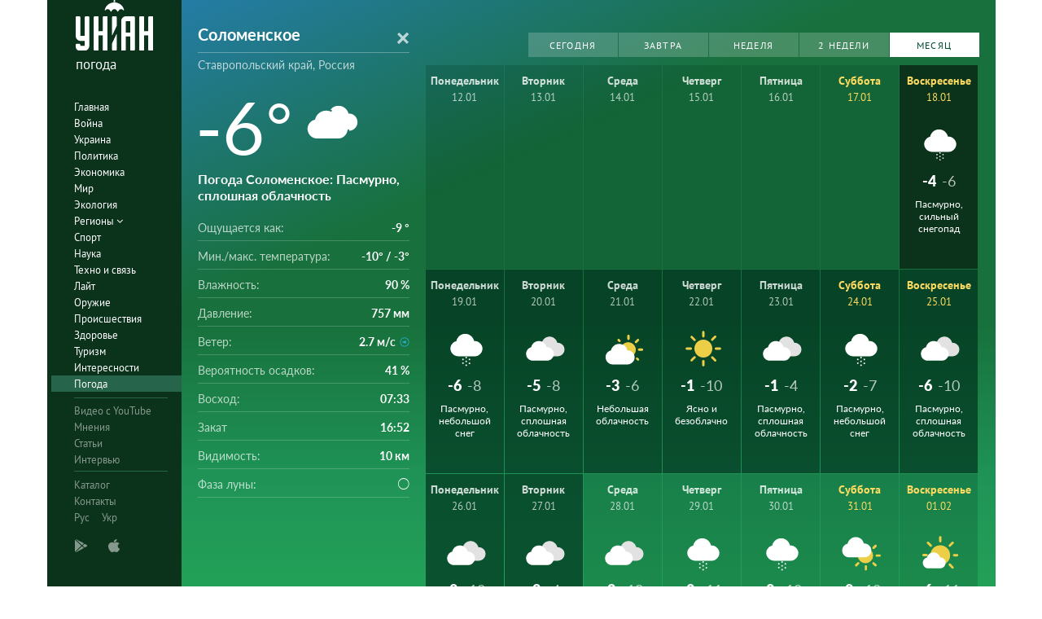

--- FILE ---
content_type: image/svg+xml
request_url: https://pogoda.unian.net/images/logo/visicom_ru.svg
body_size: 2461
content:
<?xml version="1.0" encoding="utf-8"?>
<!-- Generator: Adobe Illustrator 19.1.0, SVG Export Plug-In . SVG Version: 6.00 Build 0)  -->
<svg version="1.1" id="Layer_1" xmlns="http://www.w3.org/2000/svg" xmlns:xlink="http://www.w3.org/1999/xlink" x="0px" y="0px" width="175px" height="20px"
	 viewBox="0 0 438 50" style="enable-background:new 0 0 438 50;" xml:space="preserve">
<style type="text/css">
	.st0{fill-rule:evenodd;clip-rule:evenodd;fill:#4A6384;}
	.st1{fill-rule:evenodd;clip-rule:evenodd;fill:#F16763;}
	.st2{fill-rule:evenodd;clip-rule:evenodd;fill:#3399FF;}
</style>
<g>
	<path class="st0" d="M437.8,9.2l0.2-1.6l-0.2-1.5l-0.6-1.5l-1.1-1.3l-0.6-0.6L434,1.9l-0.8-0.3l-0.8-0.1h-1.6l-0.8,0.1l-0.8,0.3
		l-1.4,0.8l-0.6,0.6l-0.6,0.6l-0.8,1.5l-0.4,1.5l0,0.8l0.1,1.1l0.4,1.2l0.4,0.8l0.9,1.3l0.6,0.5l0.8,0.5l1.5,0.5l1.6,0.2h0.2h0.3
		l1.2-0.2l1.1-0.4l0.4-0.1l1.4-1l1-1.3L437.8,9.2L437.8,9.2z M431,2.5h1.4l0.6,0.1l1.3,0.5l0.6,0.3l1,0.9l0.6,1.3l0.4,1.4l0,0.6
		L436.7,9l0,0.1l-0.1,0.5l-0.1,0.3l-0.2,0.3l-0.4,0.6l-0.3,0.3l0,0l-0.1,0.3l-0.5,0.5l-0.3,0.2l-0.3,0.2l-0.6,0.3l-0.5,0.1l-0.1,0
		l-0.7,0.2H431l-1.3-0.3l-1.2-0.7l-0.5-0.5l-0.4-0.5l-0.7-1.3l-0.2-0.7l-0.2-1.3l0.1-0.6l0.3-1.4l0.7-1.3l1-0.9l1.2-0.6l0.6-0.2
		L431,2.5L431,2.5z"/>
	<path class="st0" d="M430.9,8.2h0.2h0.2l0.4,0.2l0.4,0.5l1,1.7h1.1l-1.5-2.2l-0.5-0.3l0.4-0.1l0.2-0.1h0.1l0.6-0.3l0.3-0.5l0.1-0.5
		l-0.1-0.5l-0.1-0.3l-0.3-0.4L433,5.2l-0.5-0.2L429.5,5v5.6h0.9V8.2H430.9L430.9,8.2z M432.2,5.8l0.4,0.1l0.3,0.4l0,0.3l0,0v0.1
		l-0.1,0.1v0.1l-0.2,0.3l-0.3,0.1l-0.1,0h-0.2l-0.1,0h-0.3h-0.1h-1.1V5.8H432.2L432.2,5.8z"/>
	<polygon class="st0" points="281.6,15.8 275.9,18.4 269.6,22.3 266.9,24.7 266.1,25.5 264.6,28.1 264.2,28.9 263.9,31.5 264,32.3
		264.7,34.6 265.4,36 266.8,37.9 267.4,38.5 270.3,40.7 274.1,42.7 280.5,44.8 291,46.5 303.6,46.9 316.2,46.1 331.8,43.4
		339.4,41.2 339.8,41.1 344.1,39.8 328.2,33.3 314,34.9 294.3,34.9 289.3,34.2 285.7,33.1 284.9,32.7 283.8,32 283.5,31.6
		282.7,30.3 282.3,29 282.2,27.7 282.6,25.9 283.8,24.1 284.9,22.9 289.2,20 299.8,15.9 302.5,15.2 299.4,10.5 295.4,11.4
		281.6,15.8 	"/>
	<polygon class="st0" points="331.3,10.6 341.8,11.1 347.9,12.4 350.6,13.6 352.4,14.8 353.1,15.6 354,17.2 354.3,18.1 354.5,19.1
		354.5,20.1 354.4,20.6 354.4,20.7 354.4,21.1 354.2,21.4 354.2,21.6 354.1,22.1 353.6,23.1 352.2,24.9 351.5,25.5 351.3,25.8
		350.3,26.7 356.7,34.2 359.3,32.6 363.4,29.4 365,27.8 366.6,25.3 366.9,24.5 367,24 367.2,23.6 367.4,22 367.4,21.2 367.2,20.4
		366.8,19 366.1,17.6 365.1,16.3 363.8,15 362.2,13.8 359.2,12.3 355.3,10.8 347.8,8.9 333.7,7.4 320.9,7.6 331.3,10.6 	"/>
	<polygon class="st1" points="335.8,14.1 295.3,0.6 311.4,24.6 311.4,24.6 335.8,14.1 	"/>
	<polygon class="st0" points="372.7,19.6 372.4,21.3 372.4,48.9 381,48.9 381,23.2 390.1,43 392,45.9 393.6,47.7 395.7,49.1
		396.3,49.3 397.9,49.7 398.8,49.7 399,49.7 400.6,49.6 401,49.5 401.4,49.4 402.1,49.2 403.3,48.6 403.4,48.4 403.9,48.1 404,48
		404.4,47.7 405.4,46.5 406.2,45.1 416.5,22.9 416.5,48.9 425.2,48.9 425.2,23.3 425,21.4 424.8,20.5 424.2,18.7 423.3,17.1
		422.1,15.8 420.7,14.7 419.9,14.3 418.2,13.7 416.2,13.5 413.9,13.7 412,14.5 410.8,15.3 409.3,16.7 407.7,19.4 407.5,20.1
		398.7,40.9 389.9,19.5 389.5,18.8 388.6,17.5 387,15.7 385.7,14.8 385,14.4 383.5,13.8 381.9,13.5 380.1,13.5 378.4,13.8
		376.8,14.5 375.4,15.5 374.3,16.6 373.4,18 372.7,19.6 	"/>
	<polygon class="st2" points="312.3,25.6 312.3,25.6 363.8,45.6 336.7,15.1 312.3,25.6 	"/>
	<polygon class="st0" points="105,16 103.9,14.8 103.2,14.3 101.8,13.5 100.2,13 98.5,12.8 96.6,12.8 94.7,13.2 92.9,14.1
		91.1,15.4 66,40 66,13.6 56.8,13.6 56.8,40.4 57.1,42.4 57.7,44.1 58.6,45.7 59.7,47.1 60.4,47.6 62,48.6 62.8,49 63.8,49.2
		65.7,49.4 67.7,49.2 69.7,48.6 71.5,47.5 72.2,46.8 72.2,46.8 72.4,46.8 97.5,22.4 97.5,48.9 106.6,48.9 106.6,20.2 106.2,18.3
		105.4,16.7 105,16 	"/>
	<polygon class="st0" points="159.6,19.6 158.4,17.8 156.9,16.3 156.1,15.6 155.1,15.1 153.1,14.2 150.8,13.6 111.1,13.5
		111.1,22.5 151.5,22.5 151.5,26.6 111.1,26.6 111.1,35.8 151.5,35.8 151.5,39.7 111.3,39.7 111.3,48.7 149.4,48.7 149.5,48.7
		151.7,48.5 154,47.9 155.9,46.8 156.3,46.4 156.8,46.1 157.6,45.4 158.9,43.7 159.2,43.2 159.5,42.7 159.9,41.7 160,41.4
		160.3,40.7 160.5,39.6 160.8,37.2 160.6,35.4 160.2,33.8 159.4,32.3 158.5,31 159.3,29.3 159.7,28.4 159.7,28.3 160,27.6
		160.4,25.8 160.6,24.1 160.3,21.8 159.6,19.6 	"/>
	<polygon class="st0" points="174.5,13.6 165.4,13.6 165.4,40.4 165.7,42.4 166.3,44.1 167.1,45.7 168.3,47.1 169.7,48.1
		170.5,48.6 171.4,49 173.3,49.4 175.2,49.4 176.2,49.2 178.2,48.6 180.1,47.5 180.8,46.8 180.8,46.8 180.9,46.8 206,22.4 206,48.9
		215.1,48.9 215.1,21.3 214.9,19.2 214.3,17.5 213.4,16 212.9,15.3 212.3,14.8 211,13.9 210.3,13.5 208.7,13 207,12.8 205.1,12.8
		203.2,13.2 201.4,14.1 199.6,15.4 174.5,40 174.5,13.6 	"/>
	<polygon class="st0" points="229.6,13.5 219.6,13.5 219.6,48.9 229.6,48.9 229.6,33.8 229.7,34.3 230.5,35.7 231,36.4 232.2,37.6
		233.4,38.5 251.5,48.9 270.3,48.9 239.4,31.2 270.1,13.5 251.5,13.5 232.8,24.6 230.8,26.5 229.6,28.7 229.6,13.5 	"/>
	<path class="st0" d="M42.5,13.8l-2.6-0.3H0.6v35.4h39.5l1.5-0.1l0.4-0.1l1.2-0.2l0.8-0.3l0.1-0.1l0.6-0.1l1.3-0.6l1.3-0.8l1.2-1
		l2-2.3l0.3-0.7l0-0.2l0.3-0.5l0.6-1.4l0.2-1.2l0.1-0.4l0.1-0.8v-0.8h0.1l-0.1-0.4l0-0.2v-0.2l-0.1-0.8l-0.7-1.7L49.4,31l0.2-0.5
		l0.3-0.4l0.4-0.8v-0.1l0.6-1.5l0.4-1.7l0.2-1.7l-0.3-2.6l-0.8-2.3l-1.2-1.8l-1.5-1.6l-1-0.7l-2-1L42.5,13.8L42.5,13.8z M41.9,22.5
		v4H10.1v-4H41.9L41.9,22.5z M41.9,35.6v4.1H10.1v-4.1H41.9L41.9,35.6z"/>
</g>
</svg>
